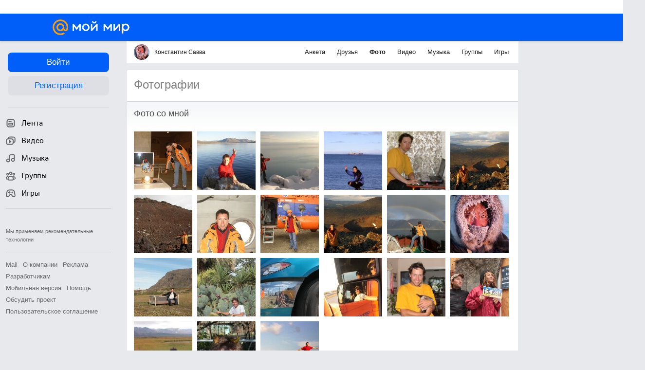

--- FILE ---
content_type: application/javascript
request_url: https://my6.imgsmail.ru/mail/ru/images/js/myjs/mm/out/min/product-tools/complaints_rev1146059566.js
body_size: 681
content:
define(["jquery","client-server","util/find-event-target"],function(a,b,c){var d="complaint",e={user:36,micropost:7,connect:12,photo:13,app_event:24,friendship:36,multipost:29,dialogues:10},f=!1;return{onBrowserEvent:function(a){var b,e=c(a,'[type="complaint"]');return f===!1&&(f=!0,setTimeout(function(){f=!1}.bind(this),1e3),e&&e.attr("type")===d&&(e.addClass("progress"),e.attr("type",""),b=this.add(this.parseElement(e)),b.done(function(){e.removeClass("progress").addClass("done"),e=null}).fail(function(){e.attr("type",d),e.removeClass("progress"),e=null}))),b},checkType:function(b){return a.isNumeric(b)||(b=e[b]),b},parseElement:function(a){var b={journalUser:a.attr("data-complaint-juser"),disturber:a.attr("data-complaint-disturber"),type:window.parseInt(a.attr("data-complaint-type")),objectid:a.attr("data-complaint-objectid"),mustdie:a.attr("data-complaint-delete")};return"undefined"!==a.attr("data-complaint-parentid")&&(b.parentid=a.attr("data-complaint-parentid")),"undefined"!==a.attr("data-complaint-hid")&&(b.hid=a.attr("data-complaint-hid")),b},add:function(c){var d=a.Deferred(),e="/cgi-bin/my/ajax";return c.type=this.checkType(c.type),c.journalUser&&(e+="?user="+c.journalUser),b.func("mras.complaint",c,{url:e,type:"POST",context:this,success:function(a){a=JSON.parse(a),a&&"ok"===a[2]?d.resolve(a):d.reject(a)},error:function(){d.reject()}}),d.promise()}}});